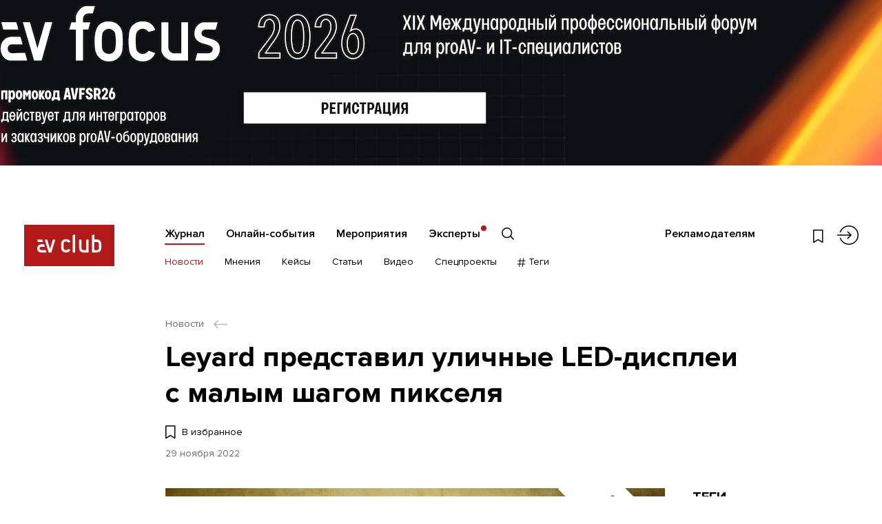

--- FILE ---
content_type: image/svg+xml
request_url: https://www.avclub.pro/catalog/view/theme/avclub/img/modal-login.svg
body_size: 58280
content:
<svg width="375" height="234" fill="none" xmlns="http://www.w3.org/2000/svg"><path d="M17.265 51.857s-6.571 2.476.627 16.392c7.198 13.916 12.183 20.798 12.183 20.798s1.276 3.233-1.462 3.744c-2.738.511-8.773-.426-9.982 2.914-1.253 3.463 1.282 6.736 6.414 9.543 5.131 2.806 16.14 9.481 17.134 10.104.993.623 1.953 2.094.146 2.739-1.806.646-15.372 2.111-14.294 8.46 1.078 6.349 16.683 11.946 18.376 12.586 1.694.64 2.1 1.358 1.965 2.279-.136.92-4.742.988-8.581 1.56-3.84.573-8.192 1.898-7.26 5.519.931 3.62 10.162 11.187 32.608 13.298l10.45.298 5.645-8.769c10.958-19.563 9.925-31.436 7.452-34.243-2.472-2.806-6.035 0-8.683 2.807-2.647 2.807-5.312 6.563-6.153 6.175-.841-.387-1.203-1.151-.773-2.902.429-1.751 4.635-17.705 0-22.19-4.635-4.486-13.55 5.804-15.108 6.921-1.558 1.117-2.258-.561-2.19-1.684.067-1.123.796-13.938 1.349-19.754.553-5.816-.711-9.74-4.29-10.666-3.45-.898-6.092 4.575-8.068 6.529-1.976 1.953-3.952-.927-3.952-.927s-2.885-7.976-10.337-21.763c-7.452-13.787-13.357-9.672-13.357-9.672" fill="#F5F5F5"/><path d="M76.153 164.55c-5.431-10.15-14.786-28.338-22.893-43.915a7817.62 7817.62 0 0 0-20.865-39.84c-2.688-5.052-4.873-9.183-6.386-12.04a553.492 553.492 0 0 0-1.733-3.273c-.192-.37-.338-.652-.44-.86a3.124 3.124 0 0 1-.141-.291s.062.09.17.28l.468.837 1.79 3.25c1.546 2.807 3.76 6.916 6.475 11.99 5.436 10.144 12.82 24.218 20.933 39.79S70.96 154.26 76.34 164.432" fill="#E0E0E0"/><path d="M27.037 97.35c.25.044.496.112.734.202.463.146 1.13.376 1.942.668 1.632.595 3.867 1.465 6.317 2.47l6.25 2.599 1.897.774c.24.079.47.182.689.309a3.107 3.107 0 0 1-.729-.191 49.481 49.481 0 0 1-1.942-.679c-1.626-.606-3.85-1.51-6.3-2.515l-6.278-2.554-1.902-.763a3.31 3.31 0 0 1-.678-.32ZM45.571 103.71c-.079-.034 1.524-4.693 3.585-10.414 2.06-5.72 3.805-10.329 3.89-10.3.084.028-1.519 4.692-3.585 10.413-2.066 5.72-3.794 10.329-3.89 10.301ZM56.958 128.185a3.4 3.4 0 0 1 .423-.646l1.237-1.684c1.033-1.426 2.461-3.402 3.952-5.641 1.49-2.24 2.783-4.306 3.703-5.81l1.09-1.786c.123-.225.267-.439.429-.639a2.884 2.884 0 0 1-.322.701 56.525 56.525 0 0 1-1 1.836 94.628 94.628 0 0 1-3.63 5.877 102.158 102.158 0 0 1-4.042 5.614c-.564.69-.993 1.252-1.315 1.628-.155.201-.33.386-.525.55ZM38.892 126.108c.237-.031.476-.031.712 0l1.936.146c1.632.14 3.884.353 6.368.606 2.484.253 4.737.5 6.363.696l1.925.247c.238.018.473.063.7.135a3.133 3.133 0 0 1-.711 0l-1.937-.146c-1.631-.14-3.884-.354-6.374-.606-2.49-.253-4.73-.5-6.356-.696l-1.925-.247a2.98 2.98 0 0 1-.7-.135ZM46.17 148.978a5.11 5.11 0 0 1 .908 0l2.484.179c2.09.163 4.98.416 8.17.707 3.189.292 6.074.562 8.163.803l2.472.281c.305.021.608.07.904.146-.305.029-.61.029-.915 0l-2.484-.18c-2.089-.163-4.98-.415-8.169-.713-3.19-.297-6.075-.561-8.163-.802l-2.473-.276a5.046 5.046 0 0 1-.898-.145ZM68.729 150.914c.148-.291.32-.568.514-.831l1.484-2.195a304.61 304.61 0 0 0 4.793-7.297c1.818-2.869 3.388-5.547 4.517-7.478.564-.926.993-1.684 1.343-2.29.15-.287.324-.561.52-.82a4.797 4.797 0 0 1-.412.882 74.929 74.929 0 0 1-1.248 2.341 154.572 154.572 0 0 1-4.46 7.539 180.039 180.039 0 0 1-4.872 7.297 118.29 118.29 0 0 1-1.57 2.139 5.59 5.59 0 0 1-.61.713Z" fill="#E0E0E0"/><path d="M269.629 183.535c-15.062-9.785-19.002-28.691-18.951-45.796 0-2.851-.401-5.849.88-8.392 1.282-2.543 4.421-4.356 7.023-3.233 2.162.931 3.167 3.368 4.426 5.366a16.708 16.708 0 0 0 6.927 6.175c1.852.887 4.133 1.392 5.905.348 2.428-1.431 2.614-4.839 2.507-7.679l-.564-15.853c-.108-2.84-.209-5.731.598-8.454.807-2.723 2.682-5.282 5.374-6.119 2.693-.836 6.092.612 6.775 3.368.277 1.123.079 2.358.192 3.531.113 1.174.711 2.459 1.846 2.757 1.135.297 2.258-.562 3.088-1.404 2.857-2.953 4.737-6.702 6.492-10.43 1.756-3.727 3.45-7.539 6.019-10.744 2.568-3.206 6.21-5.799 10.274-6.175 4.065-.376 8.508 2.015 9.665 5.967 1.158 3.952-1.061 8.1-3.511 11.418a63.607 63.607 0 0 1-12.866 12.973c-.881.662-1.829 1.381-2.14 2.442-.564 1.909 1.299 3.733 3.196 4.294 2.145.64 4.448.348 6.678.562 2.23.213 4.675 1.122 5.584 3.16 1.259 2.863-1.084 5.973-3.422 8.039a54.58 54.58 0 0 1-15.858 9.767c-2.072.825-4.262 1.566-5.905 3.082-1.643 1.516-2.591 4.104-1.502 6.068 1.09 1.965 3.726 2.526 5.911 2.055 2.185-.472 4.116-1.723 6.21-2.571 3.873-1.594 8.943-1.482 11.562 1.807 1.722 2.167 1.959 5.244 1.208 7.91-.751 2.666-2.371 4.99-4.104 7.14-6.052 7.528-13.91 13.675-22.909 17.094-8.999 3.418-17.394 4.524-26.534 1.521" fill="#F5F5F5"/><path d="M273.745 172.683c2.258-8.701 5.532-18.031 9.292-27.675.949-2.41 1.89-4.788 2.823-7.134.932-2.336 1.852-4.654 2.891-6.872a126.547 126.547 0 0 1 6.712-12.349c2.326-3.834 4.675-7.388 6.893-10.666 2.219-3.278 4.364-6.343 6.43-9.032a101.063 101.063 0 0 1 10.682-11.951 101.335 101.335 0 0 1 3.212-2.942l.858-.741c.095-.087.197-.166.305-.236a2.4 2.4 0 0 1-.265.28l-.825.776c-.728.679-1.801 1.684-3.144 3.014a106.306 106.306 0 0 0-10.529 12.03c-2.038 2.694-4.155 5.737-6.362 9.049a300.776 300.776 0 0 0-6.843 10.699 129.127 129.127 0 0 0-6.661 12.35c-1.028 2.201-1.937 4.491-2.868 6.843-.932 2.352-1.858 4.721-2.823 7.129-3.754 9.639-7.034 18.94-9.31 27.608" fill="#E0E0E0"/><path d="M288.863 130.98a6.231 6.231 0 0 1-.316-1.201 73.735 73.735 0 0 1-.632-3.323c-.491-2.807-1.039-6.736-1.62-11.025-.582-4.289-1.186-8.196-1.722-10.991-.26-1.404-.486-2.532-.649-3.312a5.087 5.087 0 0 1-.198-1.224c.172.378.305.773.395 1.179.226.763.508 1.886.813 3.278.632 2.807 1.293 6.686 1.88 10.997s1.078 8.1 1.468 11.042c.188 1.332.344 2.455.468 3.368.085.398.123.805.113 1.212ZM325.328 123.009c-.478.117-.965.19-1.457.219-.937.112-2.297.269-3.951.511-3.348.466-7.949 1.269-12.985 2.374a185.889 185.889 0 0 0-12.793 3.284c-1.626.472-2.93.887-3.833 1.168a7.795 7.795 0 0 1-1.423.393 8.354 8.354 0 0 1 1.355-.59 69.288 69.288 0 0 1 3.788-1.33c3.224-1.055 7.74-2.318 12.793-3.441 4.312-.968 8.67-1.718 13.058-2.245a65.297 65.297 0 0 1 3.997-.349 7.814 7.814 0 0 1 1.451.006ZM274.157 171.998c-.11-.131-.2-.279-.265-.437l-.666-1.297a179.282 179.282 0 0 1-2.315-4.856c-1.903-4.12-4.347-9.897-6.955-16.279-2.609-6.383-5.002-12.21-6.814-16.364l-2.157-4.917-.565-1.342a2.052 2.052 0 0 1-.169-.483c.11.132.2.28.265.438.181.348.401.781.672 1.297.565 1.123 1.361 2.807 2.309 4.85 1.903 4.126 4.347 9.902 6.961 16.319 2.614 6.416 4.996 12.204 6.809 16.358l2.139 4.878.565 1.341c.087.155.149.321.186.494ZM322.404 154.872a2.019 2.019 0 0 1-.474.213l-1.4.517-5.166 1.841c-4.364 1.56-10.365 3.778-16.993 6.242-6.628 2.464-12.652 4.631-17.049 6.096-2.196.736-3.952 1.314-5.222 1.684l-1.434.422a2.015 2.015 0 0 1-.509.112c.15-.092.312-.164.48-.214l1.4-.516 5.166-1.841c4.358-1.555 10.36-3.778 16.987-6.237 6.628-2.459 12.658-4.631 17.05-6.096 2.196-.736 3.952-1.314 5.222-1.684l1.434-.421c.163-.062.334-.101.508-.118Z" fill="#E0E0E0"/><path d="M59.555 28.449c.452-3.29-4.212-5.996-7.723-6.276-1.694-.135-3.387.123-4.99-.427-3.433-1.19-4.805-5.614-8.153-7.006-2.506-1.05-5.391-.112-7.819 1.123-2.427 1.235-4.827 2.734-7.537 2.891-2.36.151-4.922-.719-6.989.427-1.535.858-2.343 2.616-3.76 3.66-1.417 1.044-3.195 1.229-4.917 1.324-1.722.096-3.5.107-5.08.826-1.581.718-2.863 2.357-2.536 4.041l59.504-.583Z" fill="#EBEBEB"/><path d="M292.844 58.577c.474-3.402-4.359-6.175-7.989-6.49-1.727-.14-3.528.124-5.165-.443-3.551-1.235-4.968-5.793-8.435-7.247-2.591-1.089-5.577-.123-8.09 1.123-2.512 1.246-4.99 2.84-7.802 3.02-2.439.157-5.081-.747-7.226.443-1.592.882-2.422 2.706-3.89 3.778-1.467 1.072-3.308 1.28-5.081 1.375-1.772.096-3.624.113-5.25.854-1.626.74-2.958 2.442-2.625 4.182l61.553-.595ZM365.287 73.514c.288-2.093-2.682-3.817-4.917-3.996-1.067-.085-2.174.078-3.185-.275-2.184-.758-3.059-3.565-5.193-4.463-1.592-.668-3.433-.073-4.98.701-1.547.775-3.071 1.752-4.804 1.859-1.502.095-3.133-.46-4.449.275-.976.56-1.49 1.684-2.393 2.324a5.752 5.752 0 0 1-3.134.864 8.762 8.762 0 0 0-3.229.522c-.999.455-1.829 1.505-1.62 2.577l37.904-.388Z" fill="#F5F5F5"/><path d="M349.269 30.387c.531-3.811-4.883-6.95-8.948-7.297-1.936-.157-3.952.14-5.792-.5-3.952-1.375-5.567-6.49-9.451-8.117-2.901-1.196-6.238-.107-9.061 1.297-2.822 1.403-5.594 3.183-8.739 3.368-2.738.174-5.708-.831-8.101.494-1.784.993-2.716 3.037-4.358 4.238-1.643 1.201-3.71 1.431-5.702 1.538-1.993.107-4.065.13-5.877.954-1.813.826-3.32 2.74-2.947 4.693l68.976-.668Z" fill="#EBEBEB"/><path d="M131.868 39.636c1.553-.662 3.213.747 4.059 2.2.847 1.455 1.53 3.212 3.077 3.885 1.203.523 2.586.225 3.901.276 4.037.157 7.164 3.62 8.977 7.213 1.129 2.245 1.953 4.822 1.202 7.208-.66 2.1-2.439 3.66-4.291 4.861a21.363 21.363 0 0 1-12.606 3.559 16.35 16.35 0 0 1-6.403-1.625 16.273 16.273 0 0 1-5.227-4.022c-2.173-2.65-3.33-6.001-3.833-9.38-.502-3.38-.389-6.815-.277-10.228" fill="#263238"/><path d="M149.335 57.33c-.028 0 0-.364-.068-.999a7.644 7.644 0 0 0-.75-2.593 8.397 8.397 0 0 0-2.546-3.054 10.672 10.672 0 0 0-4.517-1.892c-1.722-.308-3.438-.151-4.979-.477a7.92 7.92 0 0 1-3.642-1.875 12.43 12.43 0 0 1-2.258-2.677 1.424 1.424 0 0 1-.124-.23c.225.25.436.512.632.785a14.247 14.247 0 0 0 1.886 1.965 7.757 7.757 0 0 0 3.562 1.768c1.485.303 3.196.14 4.974.455 1.675.278 3.259.952 4.618 1.965a8.428 8.428 0 0 1 2.574 3.177 7.4 7.4 0 0 1 .678 2.672 5.17 5.17 0 0 1 0 .747c0 .09-.014.178-.04.264Z" fill="#455A64"/><path d="m165.047 49.993-5.945 22.129-12.07-12.911a31.556 31.556 0 0 0-18.743-5.053l-18.777-.87-10.365 3.71A38.428 38.428 0 0 0 92 60.452l-20.2 13.86c-4.273 3.07-7.785 5.417-8.609 10.104-1.084 6.175 2.06 13.097 8.604 14.242l28.572.343.88 17.963 44.91-4.154-1.202-27.108c9.168 7.023 13.476 9.756 20.374 8.42 2.298-.443 5.584-2.846 6.651-6.405 3.811-12.686 4.46-32.643 4.46-32.643l-11.393-5.08ZM94.614 81.75l2.608-.735.164.937-2.772-.202Z" fill="#E06363"/><path d="M71.371 98.669h3.675l10.038-.028h33.235l-.147.14c0-.326.034-.674.051-1.022.209-4.463.412-8.78.598-12.793l.13.152c-10.111-.938-18.777-2.386-24.958-3.166-3.094-.405-5.567-.674-7.26-.87l-1.943-.214-.502-.062-.17-.028h.176l.502.04 1.948.168c1.693.163 4.172.41 7.271.791 6.21.73 14.859 2.14 24.959 3.06h.135v.135c-.186 4.008-.384 8.33-.564 12.793 0 .348-.034.696-.051 1.016v.14h-.141l-33.235-.112-10.094-.073-2.727-.034h-.706a1.375 1.375 0 0 1-.22-.033ZM71.947 79.476a1.7 1.7 0 0 1 .457-.225c.43-.174.871-.319 1.321-.432a13.205 13.205 0 0 1 8.982.898c.42.199.823.428 1.209.685.149.084.286.188.406.309-.034.045-.638-.348-1.694-.808a14.55 14.55 0 0 0-8.852-.882c-1.135.242-1.812.505-1.829.455Z" fill="#263238"/><path d="M78.163 74.317c.436.165.85.384 1.23.651a22.877 22.877 0 0 1 2.704 1.976c.983.848 1.886 1.684 2.259 2.487.157.314.236.66.231 1.01a.738.738 0 0 1-.085.371 2.89 2.89 0 0 0-.327-1.285c-.618-.904-1.38-1.7-2.258-2.358a36.077 36.077 0 0 0-2.63-2.027 8.15 8.15 0 0 1-1.124-.825ZM97.606 82.058a11.307 11.307 0 0 1-.509-1.757c-.282-1.09-.654-2.6-1.129-4.25-.474-1.65-.937-3.132-1.326-4.187-.39-1.056-.65-1.684-.61-1.718.106.129.192.272.254.427.147.28.333.696.564 1.218a37.678 37.678 0 0 1 1.412 4.182 76.686 76.686 0 0 1 1.027 4.283c.155.591.26 1.194.317 1.802ZM145.536 98.276c-.079 0-.401-6.736-.722-15.061-.322-8.325-.514-15.078-.429-15.078.084 0 .406 6.736.722 15.067.316 8.33.514 15.072.429 15.072Z" fill="#263238"/><path opacity=".3" d="M144.627 71.23c.468 2.896 1.693 5.613 2.704 8.37 1.011 2.756 1.694 5.759 1.095 8.627l-3.387-2.7" fill="#000"/><path d="M162.049 84.012a1.834 1.834 0 0 1-.26-.421c-.152-.28-.344-.696-.564-1.218a26.694 26.694 0 0 1-2.083-8.59 16.145 16.145 0 0 1-.046-1.34 1.908 1.908 0 0 1 .046-.517c.108.601.182 1.209.22 1.819a34.662 34.662 0 0 0 2.038 8.549c.406 1.055.689 1.695.649 1.718Z" fill="#263238"/><path opacity=".3" d="m94.828 71.982.728 9.503 1.666-.471-2.394-9.032Z" fill="#000"/><path d="M143.6 71.926a.488.488 0 0 1-.147-.062l-.424-.202a12.449 12.449 0 0 0-1.665-.651 12.87 12.87 0 0 0-6.487-.326 13.694 13.694 0 0 0-4.177 1.684c-1.406.82-2.823 1.864-4.359 2.88a16.774 16.774 0 0 1-5.25 2.459 15.43 15.43 0 0 1-6.21.252 17.404 17.404 0 0 1-3.066-.83 15.776 15.776 0 0 1-2.749-1.398 14.829 14.829 0 0 1-2.315-1.87 21.16 21.16 0 0 1-1.857-2.144c-1.129-1.47-2.072-2.936-3.043-4.25a18.851 18.851 0 0 0-3.02-3.368 12.01 12.01 0 0 0-3.167-1.936 8.241 8.241 0 0 0-2.738-.612 7.378 7.378 0 0 0-2.371.337l.146-.062.44-.152c.198-.061.452-.106.746-.168a7.14 7.14 0 0 1 1.044-.067 7.941 7.941 0 0 1 2.79.56c1.177.47 2.273 1.122 3.245 1.932a18.37 18.37 0 0 1 3.077 3.368c.988 1.308 1.942 2.773 3.066 4.221a21.405 21.405 0 0 0 1.84 2.117c.69.68 1.447 1.292 2.258 1.824.853.542 1.757 1 2.699 1.37.976.365 1.986.636 3.015.808 2.029.336 4.106.254 6.102-.241a16.582 16.582 0 0 0 5.177-2.408c1.541-1 2.953-2.038 4.387-2.863a13.798 13.798 0 0 1 4.256-1.684 12.721 12.721 0 0 1 6.566.42c.569.191 1.122.426 1.654.702l.407.23.13.13ZM154.625 67.34c.054.225.075.458.062.69a9.658 9.658 0 0 1-.158 1.897 9.945 9.945 0 0 1-.897 2.678 17.246 17.246 0 0 1-1.863 2.908 13.826 13.826 0 0 1-4.901 3.895c-.573.273-1.168.5-1.778.68-.221.078-.45.128-.683.151 0-.056.948-.297 2.371-1.016a14.528 14.528 0 0 0 4.759-3.89 17.894 17.894 0 0 0 1.852-2.852c.426-.82.742-1.691.937-2.593.148-.843.248-1.694.299-2.549ZM161.456 94.133s-.079-.028-.214-.118a5.263 5.263 0 0 1-.565-.398 9.235 9.235 0 0 1-1.812-1.859 13.835 13.835 0 0 1-2.546-8.044c.059-2.849.552-5.673 1.462-8.375a60.83 60.83 0 0 1 .813-2.448c.095-.301.212-.596.35-.881a6.56 6.56 0 0 1-.237.915c-.187.634-.435 1.465-.729 2.47a30.13 30.13 0 0 0-1.366 8.32 14.119 14.119 0 0 0 2.405 7.942 12.696 12.696 0 0 0 2.439 2.476ZM174.768 68.99c-.176.12-.365.22-.564.297-.362.169-.887.399-1.553.646a14.254 14.254 0 0 1-5.47.92 9.234 9.234 0 0 1-5.205-1.852 6.364 6.364 0 0 1-1.186-1.196 2.004 2.004 0 0 1-.327-.522c.495.571 1.045 1.092 1.642 1.555a9.517 9.517 0 0 0 5.081 1.724 15.38 15.38 0 0 0 5.392-.825c1.366-.438 2.168-.792 2.19-.747ZM90.769 81.384c-.05 0-.277-.875-.802-2.245a25.348 25.348 0 0 0-6.373-9.504c-1.079-1.01-1.813-1.566-1.784-1.605.202.091.392.208.564.348.48.349.94.724 1.378 1.123a22.688 22.688 0 0 1 6.424 9.582c.195.552.361 1.114.497 1.684.056.201.088.409.096.617ZM97.363 82.35a1.122 1.122 0 0 1-.147.298 6.474 6.474 0 0 1-.536.797 8.794 8.794 0 0 1-2.744 2.245 16.315 16.315 0 0 1-4.99 1.623c-1.948.33-4.121.465-6.351.825a18.84 18.84 0 0 0-3.196.78c-.962.34-1.88.79-2.738 1.342a13.944 13.944 0 0 0-3.726 3.542 14.215 14.215 0 0 0-1.648 3.07c-.305.77-.401 1.219-.435 1.207.006-.11.027-.22.062-.325.067-.313.155-.62.265-.92a13.168 13.168 0 0 1 1.587-3.15 13.725 13.725 0 0 1 3.748-3.649c.871-.57 1.808-1.036 2.79-1.386 1.054-.361 2.138-.63 3.24-.803 2.258-.36 4.426-.483 6.357-.797a16.704 16.704 0 0 0 4.94-1.539 9.127 9.127 0 0 0 2.749-2.116c.53-.65.745-1.06.773-1.044ZM109.416 83.894c.09.178.156.366.197.561.148.512.26 1.033.333 1.56a14.78 14.78 0 0 1-1.106 8.017 14.166 14.166 0 0 1-1.129 2.088c-.29.449-.61.876-.96 1.28-.254.28-.395.432-.412.415-.017-.016.502-.662 1.197-1.802.399-.67.752-1.369 1.056-2.088.361-.88.65-1.79.863-2.717.2-.933.321-1.881.362-2.835.031-.777.004-1.556-.079-2.33-.147-1.335-.379-2.138-.322-2.15ZM144.599 92.404a15.885 15.885 0 0 0-3.794-1.078 16.372 16.372 0 0 0-3.952.158c.353-.183.735-.3 1.129-.349a9.354 9.354 0 0 1 5.601.663c.372.14.716.345 1.016.606Z" fill="#FAFAFA"/><path d="M170.929 36.066 165.25 50.09l10.687 4.76 2.743-11.923-7.751-6.86Z" fill="#FFBE9D"/><path d="m183.191 49.91-9.597-11.845c-1.936-2.661-5.019-6.944-5.16-7.298-.197-.561-.271-4.39-.181-5.36a30.362 30.362 0 0 0-.242-3.728l-7.904 2.98-1.688-6.062-1.084.337s-2.862 4.923-1.976 7.724c.886 2.801 4.629 4.07 5.555 4.637.926.567 4.443 2.071 8.412 8.027l.638.92 1.609 2.314 7.339 10.497a2.672 2.672 0 0 0 2.835 1.1 2.678 2.678 0 0 0 1.686-1.244 2.65 2.65 0 0 0 .261-2.072 2.657 2.657 0 0 0-.497-.945l-.006.017Z" fill="#455A64"/><path d="m164.341 23.037-2.066-5.793.745-.241s3.647 2.245 4.432 4.861l-3.111 1.173Z" fill="#455A64"/><path d="m162.134 30.688.09-.039.249-.112.931-.416 3.387-1.526-.084-.051c-.02.342-.02.685 0 1.027.006.387.091.769.248 1.123.39.662.864 1.314 1.349 2.01a287.25 287.25 0 0 0 3.207 4.417c.165.185.278.41.328.652a1.101 1.101 0 0 1-.332.957 1.095 1.095 0 0 1-.978.278 1.081 1.081 0 0 1-.565-.332c-.141-.174-.282-.381-.423-.561l-.83-1.123-2.862-3.84a3.384 3.384 0 0 0-.706-.684c-.248-.185-.491-.343-.717-.494a22.758 22.758 0 0 0-1.197-.713c-.333-.185-.598-.326-.773-.421l-.209-.101h-.074l.068.04.198.117.756.444c.333.196.729.437 1.18.735.226.151.469.314.706.5.261.187.492.415.683.673l2.823 3.857.824 1.122c.141.191.271.376.429.562a1.261 1.261 0 0 0 1.783.063 1.243 1.243 0 0 0 .379-1.09 1.576 1.576 0 0 0-.355-.72c-1.13-1.549-2.259-3.036-3.218-4.411-.48-.69-.966-1.348-1.344-1.988a2.803 2.803 0 0 1-.243-1.038 7.83 7.83 0 0 1 0-1.016v-.096l-.084.04-3.388 1.605-.903.438-.231.112h-.102Z" fill="#263238"/><path opacity=".3" d="m161.4 27.865 3.551-1.308-.023-1.976-3.585 1.358.057 1.926Z" fill="#000"/><path d="M164.172 24.463a3.623 3.623 0 0 0-.142 1.46c-.042.49.016.985.17 1.453.15-.47.198-.968.141-1.46a3.639 3.639 0 0 0-.169-1.453ZM163.094 24.856a3.569 3.569 0 0 0-.136 1.46c-.046.49.012.986.17 1.453.146-.472.192-.968.135-1.46a3.533 3.533 0 0 0-.169-1.453ZM162.066 25.108a3.587 3.587 0 0 0-.141 1.46c-.043.491.015.985.169 1.454a3.64 3.64 0 0 0 .142-1.46 3.657 3.657 0 0 0-.17-1.454Z" fill="#263238"/><path d="m165.617 49.185.384-2.745.26-7.297-.283-5.103s1.694.129 2.637 2.33c.942 2.2.959 5.563.959 5.563s7.17 2.806 4.641 9.542M175.321 38.054a2.755 2.755 0 0 0-.327-1.645 2.376 2.376 0 0 0-1.598-.988 4.591 4.591 0 0 0-1.75 0l1.349 1.87a27.121 27.121 0 0 0-.598 3.418c-.073.59-.068 1.325.446 1.628a1.135 1.135 0 0 0 1.321-.298c.302-.387.511-.839.61-1.319.282-.866.466-1.76.547-2.666Z" fill="#FFBE9D"/><path d="M177.348 40.215a2.842 2.842 0 0 0-.327-1.645 2.39 2.39 0 0 0-1.604-.988 4.536 4.536 0 0 0-1.744 0l1.344 1.87a27.892 27.892 0 0 0-.599 3.418c-.068.561-.068 1.325.452 1.628a1.134 1.134 0 0 0 1.321-.298c.301-.387.507-.839.604-1.319.284-.865.47-1.76.553-2.666Z" fill="#FFBE9D"/><path d="M179.465 42.348a2.796 2.796 0 0 0-.327-1.65 2.374 2.374 0 0 0-1.598-.988 4.828 4.828 0 0 0-1.75 0l1.349 1.869a26.761 26.761 0 0 0-.598 3.419c-.074.595-.068 1.324.446 1.633a1.133 1.133 0 0 0 1.321-.303c.299-.398.502-.859.593-1.347a12.16 12.16 0 0 0 .564-2.633Z" fill="#FFBE9D"/><path d="M175.175 36.734c.238.81.275 1.665.107 2.493a5.265 5.265 0 0 1-.796 2.363c-.085-.034.322-1.067.508-2.408.186-1.342.096-2.437.181-2.448ZM177.342 39.665a5.204 5.204 0 0 1-.897 4.204c-.079-.045.378-.91.615-2.066.237-1.156.192-2.133.282-2.138ZM168.739 36.734c.142.482.245.973.31 1.47.164.927.384 2.246.633 3.801l-.091-.112a7.72 7.72 0 0 1 2.836 1.732 7.666 7.666 0 0 1 1.839 2.759c.344.857.535 1.767.564 2.689a7.598 7.598 0 0 1-.175 1.841 2.282 2.282 0 0 1-.192.651c.121-.821.174-1.651.159-2.481a8.035 8.035 0 0 0-.61-2.6 7.635 7.635 0 0 0-1.841-2.682 7.546 7.546 0 0 0-2.676-1.64h-.079v-.078c-.225-1.555-.406-2.88-.525-3.817a10.79 10.79 0 0 1-.152-1.533Z" fill="#EB996E"/><path d="m167.994 21.662-.124.05-.362.135-1.332.494-4.381 1.684-4.375 1.684-1.332.494-.367.13c-.079.033-.125.044-.125.039l.119-.056.356-.152 1.315-.561c1.129-.444 2.659-1.05 4.364-1.684 1.705-.635 3.263-1.23 4.398-1.628a52.472 52.472 0 0 1 1.343-.455l.367-.118a.452.452 0 0 1 .136-.056Z" fill="#263238"/><path d="M118.963 86.981s7.034-1.914 8.236-1.96c.921-.027 6.256.871 8.711 1.292a1.772 1.772 0 0 1 1.508 1.97 1.625 1.625 0 0 1-.045.169 1.618 1.618 0 0 1-1.355 1.033 1.867 1.867 0 0 1 1.027 1.942c-.192 1.38-1.914 1.42-1.914 1.42s.085.09.203.247a1.673 1.673 0 0 1-.413 2.345 1.7 1.7 0 0 1-.823.3l-.785.055a1.651 1.651 0 0 1 .802 1.527c-.305 1.813-4.471 1.538-4.471 1.538l-11.19-.213.509-11.665Z" fill="#FFBE9D"/><path d="M135.295 84.023c-.136.561-.474 1.847-1.586 2.245l-5.646-1.077s4.443-.809 5.149-1.438a4.98 4.98 0 0 1 .931-.662.817.817 0 0 1 1.141.473.805.805 0 0 1 .011.459Z" fill="#FFBE9D"/><path d="M130.75 85.56c0 .096 1.13.382 2.558.562 1.428.18 2.591.314 2.608.207.017-.106-1.129-.381-2.557-.56-1.429-.18-2.592-.31-2.609-.208ZM131.541 88.895c0 .096.949.421 2.196.561 1.248.14 2.258.05 2.258-.05 0-.101-.999-.174-2.224-.314s-2.207-.298-2.23-.197ZM128.718 88.059c-.09.039-.028.364.26.617.288.252.615.275.643.18.029-.096-.175-.259-.395-.455-.22-.197-.412-.387-.508-.342ZM130.35 92.37c0 .101 1.078.314 2.422.471 1.343.157 2.455.208 2.472.107.017-.101-1.072-.309-2.427-.471-1.355-.163-2.439-.208-2.467-.107ZM127.363 90.377c-.045 0-.146.079-.208.298a1.16 1.16 0 0 0 .118.859c.147.267.392.468.683.56.215.057.356.001.361-.027.006-.028-.462-.236-.722-.702-.26-.466-.136-.954-.232-.988ZM128.978 95.733c0 .1.993.213 2.218.247 1.225.033 2.225 0 2.225-.118s-.988-.213-2.213-.247-2.225.017-2.23.118ZM126.093 93.482c-.045 0-.136.095-.164.314-.021.284.044.567.186.814.339.561.779.814.841.752.063-.061-.237-.46-.519-.932-.282-.471-.254-.92-.344-.948Z" fill="#EB996E"/><path d="M96.968 31.671c-.226-1.802-2.213-3.065-4.014-2.807a4.888 4.888 0 0 0-2.384 1.234 4.845 4.845 0 0 0-1.365 2.303 7.785 7.785 0 0 0 .565 5.288c.564 1.302 1.558 2.588 2.964 2.874a3.865 3.865 0 0 0 3.494-1.387 11.207 11.207 0 0 0 1.863-3.435l-1.123-4.07Z" fill="#263238"/><path d="M99.26 31.278a1.435 1.435 0 0 0-1.807.399 3.041 3.041 0 0 0-.564 1.891 7.615 7.615 0 0 0 .632 3.262 1.166 1.166 0 0 0 .644.735.845.845 0 0 0 .858-.314 2.06 2.06 0 0 0 .378-.882c.452-1.875.356-3.84-.276-5.664M131.247 22.61c3.173-1.543 4.996-3.143 4.731-4.45-.265-1.309-6.65-3.335-8.146-3.886-3.529-1.302-6.865 1.797-12.421 2.908-10.822 2.162-19.155 6.102-18.63 8.802.26 1.303 2.54 2.077 6.041 2.29" fill="#E06363"/><path opacity=".4" d="M129.356 22.891c2.823-1.37 4.516-2.806 4.195-3.93-.859-3.176-8.649-2.806-18.247-.864-9.597 1.943-16.976 5.39-16.49 7.797.231 1.157 2.258 1.842 5.352 2.033" fill="#000"/><path d="M104.183 26.916a13.417 13.417 0 0 1 2.333-10.219 13.518 13.518 0 0 1 3.94-3.637 13.595 13.595 0 0 1 5.052-1.828c7.164-1.061 13.842 3.93 15.305 10.974 1.281 6.175 2.433 12.435 2.529 14.72.282 6.893-3.63 9.79-5.228 10.665a9.018 9.018 0 0 1-1.801.561.046.046 0 0 0-.017.008.04.04 0 0 0-.012.013.051.051 0 0 0-.006.017.055.055 0 0 0 .001.018l1.965 7.826c.977 5.147-1.694 9.919-6.848 10.952-5.154 1.033-9.473-2.728-10.552-7.86l-6.661-32.21Z" fill="#FFBE9D"/><path d="M128.695 26.5a1.128 1.128 0 0 1-.824 1.297 1.064 1.064 0 0 1-1.127-.373 1.05 1.05 0 0 1-.183-.373 1.128 1.128 0 0 1 .824-1.297 1.064 1.064 0 0 1 1.127.373c.086.111.148.238.183.374ZM129.316 24.165c-.107.163-1.05-.275-2.213-.04-1.163.237-1.897.983-2.049.871-.152-.112 0-.331.327-.674a3 3 0 0 1 1.609-.87 2.93 2.93 0 0 1 1.796.202c.434.203.581.433.53.511ZM117.258 28.786a1.128 1.128 0 0 1-.824 1.297 1.07 1.07 0 0 1-.823-.095 1.057 1.057 0 0 1-.504-.652 1.128 1.128 0 0 1 .824-1.297 1.06 1.06 0 0 1 1.327.747ZM117.929 26.663c-.101.169-1.044-.27-2.207-.039-1.163.23-1.897.988-2.055.87-.073-.05 0-.331.327-.674.436-.445.997-.749 1.609-.87a2.925 2.925 0 0 1 1.796.208c.401.202.576.427.53.505ZM123.88 34.399a7.921 7.921 0 0 1 1.818-.713c.293-.09.564-.208.564-.416a1.539 1.539 0 0 0-.372-.836l-1.338-2.077c-1.863-2.958-3.28-5.417-3.162-5.49.119-.073 1.733 2.245 3.602 5.226l1.298 2.094c.258.318.396.715.39 1.123a.732.732 0 0 1-.401.527c-.155.08-.32.139-.491.174a7.58 7.58 0 0 1-1.908.388Z" fill="#263238"/><path d="M126.268 48.169s-4.421 1.263-10.727-.977c0 0 2.97 5.552 11.246 3.082l-.519-2.105ZM123.948 37.29a2.149 2.149 0 0 0-2.038-.399 1.937 1.937 0 0 0-1.175.966 1.219 1.219 0 0 0-.131.728c.034.25.145.485.318.67a1.424 1.424 0 0 0 1.597.078c.513-.3.959-.7 1.31-1.178a1.21 1.21 0 0 0 .265-.41.391.391 0 0 0-.09-.427" fill="#EB996E"/><path d="M120.617 35.886c.186-.05.44 1.207 1.694 1.881 1.253.674 2.58.27 2.625.444.034.072-.249.303-.813.432a3.227 3.227 0 0 1-2.179-.298 2.814 2.814 0 0 1-1.35-1.594c-.146-.517-.067-.853.023-.864ZM117.619 22.93c-.051.338-1.242.422-2.574.86-1.333.438-2.366 1.027-2.603.78-.107-.118.028-.455.412-.848a4.701 4.701 0 0 1 3.952-1.246c.559.101.83.298.813.455ZM128.289 21.269c-.152.303-1.011.19-1.976.37-.965.18-1.744.562-1.993.292-.107-.118-.034-.404.277-.724a2.917 2.917 0 0 1 3.19-.561c.395.224.564.477.502.623Z" fill="#263238"/><path d="M120.543 15.846a7.519 7.519 0 0 1-1.937 2.663 7.575 7.575 0 0 1-2.895 1.587c-1.406.398-3.077.471-3.952 1.622-.649.842-.649 1.987-.796 3.037-.231 1.6.175 3.441-1.05 4.49-.96.826-1.863.803-2.45 1.92-.587 1.118-.474 2.695-.232 4.003.243 1.308.565 3.368-.513 4.199-1.005-4.738-3.58-9.807-4.579-14.545a5.77 5.77 0 0 1-.181-2.144c.283-1.606 1.83-2.65 3.292-3.368 4.149-2.066 8.722-3.127 13.238-4.171" fill="#263238"/><path d="M133.025 17.428s-5.115-10.896-5.47-11.406c-.356-.511-4.646-4.867-12.782-4.738l-6.486 1.297s-8.615 4.788-9.846 7.348c-1.23 2.56.237 13.54.237 13.54l17.394-7.562 12.984.528 3.969.993Z" fill="#E06363"/><path d="m112.385.398 1.79-.36a1.874 1.874 0 0 1 1.908.758 5.69 5.69 0 0 1 .779 1.735c.537 1.981 3.772 15.645 3.772 15.645l-8.209 1.252-3.167-17.037-2.62 1.156-.05-.505a1.504 1.504 0 0 1 .175-.887 1.49 1.49 0 0 1 .993-.735l4.629-1.022Z" fill="#E06363"/><path d="m130.976 19.03-1.66-3.801-13.509-1.404-14.379 7.528.903 4.491s11.827-7.696 28.645-6.815Z" fill="#455A64"/><path d="m127.832 14.274.643.41 4.934 2.33s-8.914-1.123-17.647.707c-8.734 1.83-18.156 6.781-18.156 6.781l5.081-4.625a10.177 10.177 0 0 1 2.77-2.935 10.246 10.246 0 0 1 3.699-1.635l10.947-2.408a10.217 10.217 0 0 1 7.729 1.375Z" fill="#E06363"/><path d="M132.19 17.424s-.102-.079-.322-.186a5.134 5.134 0 0 0-.994-.376 16.11 16.11 0 0 0-3.861-.527 41.905 41.905 0 0 0-12.674 1.762c-2.405.663-4.714 1.246-6.775 1.97a52.35 52.35 0 0 0-5.301 2.246c-.734.365-1.383.735-1.936 1.083-.508.27-.945.655-1.276 1.123-.2.314-.276.69-.215 1.056.057.247.153.348.164.342a1.485 1.485 0 0 1 .214-1.297 3.619 3.619 0 0 1 1.259-.971 27.68 27.68 0 0 1 1.948-1.01 62.82 62.82 0 0 1 5.296-2.15c2.015-.708 4.341-1.263 6.774-1.926a45.478 45.478 0 0 1 12.539-1.886c1.281-.011 2.56.111 3.816.365.87.19 1.316.432 1.344.382ZM130.914 18.905c1.564 3.475 7.018 8.42 1.79 13.22 0 0-1.648-7.858-2.913-10.794a6.345 6.345 0 0 0-1.513-2.364M104.104 25.406a7.061 7.061 0 0 0-4.414 2.825 6.986 6.986 0 0 0-1.232 5.073c.175.927.565 1.842.446 2.807-.118.966-.61 1.724-.841 2.616-.457 1.763-.565 4.665.062 6.388 1.434 4.098 6.662 9.15 11.398 8.207" fill="#263238"/><path d="M107.609 49.926a3.13 3.13 0 0 0 2.761-.825 5.699 5.699 0 0 0 1.462-2.565 9.94 9.94 0 0 0 .189-4.74 9.968 9.968 0 0 0-2.029-4.293 14.607 14.607 0 0 0 1.843-6.91 14.6 14.6 0 0 0-1.663-6.955l-6.639 1.953 4.076 24.335Z" fill="#263238"/><path d="M97.041 35.707a2.913 2.913 0 0 1-1.05.937c-.994.614-2.17.87-3.33.724a5.018 5.018 0 0 1-3.055-1.504 2.068 2.068 0 0 1-.65-1.252c.214.408.482.786.797 1.123a5.27 5.27 0 0 0 2.941 1.358 5.355 5.355 0 0 0 3.19-.617c.745-.416 1.118-.809 1.157-.77Z" fill="#455A64"/><path d="M96.533 34.82a2.834 2.834 0 0 1-1.169.416 6.022 6.022 0 0 1-3-.174 5.994 5.994 0 0 1-2.538-1.6 2.85 2.85 0 0 1-.7-1.022c.04 0 .305.365.847.876a6.528 6.528 0 0 0 5.358 1.718c.739-.102 1.185-.259 1.202-.214ZM110.946 25.456c.018.222.005.445-.039.663a8.96 8.96 0 0 1-.424 1.768 9.93 9.93 0 0 1-3.52 4.795 10.025 10.025 0 0 1-5.642 1.941 8.866 8.866 0 0 1-1.824-.117 2.314 2.314 0 0 1-.65-.163c.819.077 1.641.102 2.462.073a10.246 10.246 0 0 0 5.478-1.966 10.155 10.155 0 0 0 3.504-4.625 20.7 20.7 0 0 0 .655-2.369ZM111.155 35.353s-.096.158-.328.388c-.339.326-.719.61-1.129.842a8.805 8.805 0 0 1-4.443 1.123 17.76 17.76 0 0 1-4.516-.697 25.36 25.36 0 0 1-1.327-.398 1.83 1.83 0 0 1-.474-.185c.625.087 1.243.214 1.852.381 1.467.364 2.97.567 4.482.607a9.348 9.348 0 0 0 4.341-1.005 14.691 14.691 0 0 0 1.542-1.056Z" fill="#455A64"/><path d="M133.314 16.295a1.81 1.81 0 0 1-.396-.112l-1.095-.393-4.025-1.437-1.039-.926a6.355 6.355 0 0 0-1.163-.91 3.792 3.792 0 0 0-1.485-.454 6.67 6.67 0 0 0-1.693.157c-2.304.382-4.827.915-7.458 1.521a230.053 230.053 0 0 0-6.916 1.684 4.745 4.745 0 0 0-1.473.562c-.417.248-.778.579-1.062.97-.525.815-.987 1.634-1.428 2.358l-3.912 2.875-1.078.774c-.121.095-.25.18-.384.253.106-.112.223-.214.35-.303l1.038-.82 3.794-2.936v.034c.441-.741.875-1.544 1.417-2.397.3-.428.684-.79 1.129-1.067.479-.27 1-.46 1.542-.561a221.928 221.928 0 0 1 6.921-1.684c2.631-.606 5.16-1.123 7.48-1.51a6.659 6.659 0 0 1 1.733-.14 3.97 3.97 0 0 1 1.581.494c.436.269.838.59 1.197.954l1.022.937h-.034l3.997 1.522 1.078.426c.124.035.244.078.362.13Z" fill="#263238"/><path d="M111.482 14.409a2.666 2.666 0 0 1-.158-.561 82.978 82.978 0 0 1-.333-1.539 414.202 414.202 0 0 1-.988-5.052c-.175-.993-.35-1.936-.508-2.806-.073-.427-.141-.837-.209-1.224a.518.518 0 0 0-.235-.364.524.524 0 0 0-.431-.063l-1.451.561a1.89 1.89 0 0 1-.564.18c.157-.113.328-.208.508-.28.338-.169.807-.4 1.434-.68a.747.747 0 0 1 .965.562c.079.387.158.797.243 1.223.164.865.339 1.808.53 2.807.367 1.987.684 3.79.898 5.097.107.651.192 1.185.243 1.55.049.192.068.39.056.589ZM119.324 12.675a7.69 7.69 0 0 1-.593-1.623c-.311-1.021-.666-2.447-1.044-4.025-.379-1.577-.7-3.014-.921-4.053a9.713 9.713 0 0 1-.293-1.684c.213.547.379 1.11.497 1.684a195.31 195.31 0 0 1 1.004 4.03c.379 1.578.695 2.92.96 4.043.163.534.293 1.078.39 1.628ZM133.172 35.235a9.13 9.13 0 0 0 3.354-.797 7.19 7.19 0 0 0 2.896-2.245 5.375 5.375 0 0 0 .711-4.311 5.645 5.645 0 0 0-2.551-3.582 35.857 35.857 0 0 0-3.456-1.499 5.88 5.88 0 0 1-2.083-1.504 3.205 3.205 0 0 1-.389-.562c-.068-.14-.102-.218-.091-.224.175.255.363.5.565.735a6.215 6.215 0 0 0 2.094 1.37c1.199.417 2.372.904 3.512 1.46a5.833 5.833 0 0 1 2.693 3.744 5.597 5.597 0 0 1-.774 4.536 7.238 7.238 0 0 1-3.031 2.295 7.942 7.942 0 0 1-2.496.63 4.896 4.896 0 0 1-.7 0 .654.654 0 0 1-.254-.046ZM90.916 33.001s-.051 0-.13-.095a2.475 2.475 0 0 1-.31-.337 3.492 3.492 0 0 1-.638-1.544c-.138-.84.02-1.703.446-2.442a3.677 3.677 0 0 1 2.549-1.638 3.707 3.707 0 0 1 2.921.819 3.704 3.704 0 0 1 1.157 2.195 3.545 3.545 0 0 1-.152 1.684c-.05.143-.116.28-.198.41-.05.09-.084.134-.09.129-.006-.006.079-.203.175-.562a3.757 3.757 0 0 0 .062-1.6 3.57 3.57 0 0 0-1.129-2.026 3.48 3.48 0 0 0-2.709-.738 3.485 3.485 0 0 0-2.372 1.496 3.593 3.593 0 0 0-.474 2.245c.067.534.248 1.047.53 1.505.226.325.379.477.362.5ZM108.485 52.39a.776.776 0 0 1-.238.084c-.158.051-.389.107-.694.18-.86.203-1.737.333-2.619.387a8.61 8.61 0 0 1-3.879-.595 7.469 7.469 0 0 1-3.489-3.267 9.685 9.685 0 0 1-1.18-4.63c.002-1.31.192-2.613.565-3.869.248-.84.558-1.662.926-2.458.13-.281.237-.5.316-.64a.973.973 0 0 1 .13-.214 7.706 7.706 0 0 1-.34.899 21.785 21.785 0 0 0-.829 2.47c-.347 1.239-.52 2.52-.514 3.805a9.5 9.5 0 0 0 1.169 4.491 7.238 7.238 0 0 0 3.336 3.16 8.68 8.68 0 0 0 3.8.646 18.453 18.453 0 0 0 2.602-.291c.309-.073.622-.126.938-.158Z" fill="#263238"/><path d="M96.437 38.53a.794.794 0 0 1-.068.264c-.089.253-.21.492-.36.713a4.251 4.251 0 0 1-2.366 1.684 4.223 4.223 0 0 1-2.033.09 5.042 5.042 0 0 1-2.123-.988 5.698 5.698 0 0 1-1.614-2.004 6.363 6.363 0 0 1-.599-2.694 7.708 7.708 0 0 1 1.762-4.935 4.916 4.916 0 0 1 1.682-1.39 4.946 4.946 0 0 1 2.123-.53c1-.005 1.965.373 2.693 1.056.27.238.477.539.604.876a5.206 5.206 0 0 0-.678-.792 3.908 3.908 0 0 0-2.62-.932 4.758 4.758 0 0 0-3.595 1.88 7.534 7.534 0 0 0-1.694 4.767c0 .887.193 1.764.565 2.57.358.746.878 1.401 1.524 1.92a4.94 4.94 0 0 0 1.998.96c.641.135 1.305.116 1.937-.056a4.28 4.28 0 0 0 2.326-1.538c.203-.292.383-.6.536-.92Z" fill="#263238"/><path d="M257.802 99.202H74.07c-4.543 0-8.226 3.662-8.226 8.179v115.274c0 4.517 3.683 8.179 8.226 8.179h183.732c4.543 0 8.226-3.662 8.226-8.179V107.381c0-4.517-3.683-8.18-8.226-8.18Z" fill="#455A64"/><path d="M58.02 222.335h216.882v1.527a9.963 9.963 0 0 1-2.943 7.066 10.08 10.08 0 0 1-7.106 2.926H68.068a10.081 10.081 0 0 1-7.105-2.926 9.965 9.965 0 0 1-2.944-7.066v-1.527Z" fill="#455A64"/><path d="M260.094 104.434H71.219v111.159h188.875V104.434ZM146.202 221.1l2.693 4.255h37.87l2.501-4.255h-43.064Z" fill="#263238"/><path d="M254.748 108.195H76.954c-1.02 0-1.846.822-1.846 1.836v103.368a1.84 1.84 0 0 0 1.846 1.835h177.794a1.841 1.841 0 0 0 1.846-1.835V110.031a1.841 1.841 0 0 0-1.846-1.836Z" fill="#EBEBEB"/><path d="M256.396 215.397H74.916l.192-99.197h181.288v99.197Z" fill="#FAFAFA"/><path d="M89.99 112.343a1.446 1.446 0 0 1-1.736 1.415 1.449 1.449 0 0 1-1.138-1.137 1.436 1.436 0 0 1 .621-1.48 1.456 1.456 0 0 1 1.362-.13 1.437 1.437 0 0 1 .89 1.332ZM81.233 112.343a1.446 1.446 0 0 1-1.736 1.415 1.449 1.449 0 0 1-1.138-1.137 1.436 1.436 0 0 1 .622-1.48 1.456 1.456 0 0 1 1.362-.13 1.436 1.436 0 0 1 .89 1.332ZM85.423 112.343a1.446 1.446 0 0 1-1.736 1.415 1.449 1.449 0 0 1-1.139-1.137 1.436 1.436 0 0 1 .622-1.48 1.456 1.456 0 0 1 1.83.184c.27.271.423.637.423 1.018ZM264.306 221.1c0 .073-44.43.129-99.225.129-54.795 0-99.237-.056-99.237-.129 0-.073 44.425-.129 99.237-.129s99.225.056 99.225.129Z" fill="#263238"/><path d="M189.017 196.036c0 .078-10.884.145-24.309.145s-24.31-.067-24.31-.145c0-.079 10.885-.146 24.31-.146 13.425 0 24.309.095 24.309.146Z" fill="#E0E0E0"/><path d="M133.461 170.612H79.303v40.474h54.158v-40.474Z" fill="#F5F5F5"/><path d="m79.326 211.114 18.89-25.177 11.731 15.729 7.943-8.42 15.593 17.818-54.157.05ZM114.903 182.838a4.21 4.21 0 0 1-.715 2.356 4.243 4.243 0 0 1-1.911 1.563 4.286 4.286 0 0 1-4.646-.912 4.227 4.227 0 0 1-.93-4.618 4.248 4.248 0 0 1 1.567-1.904 4.277 4.277 0 0 1 2.367-.717 4.272 4.272 0 0 1 3.018 1.235 4.24 4.24 0 0 1 1.25 2.997Z" fill="#E0E0E0"/><path d="M250.316 170.674h-54.157v40.474h54.157v-40.474Z" fill="#F5F5F5"/><path d="m196.176 211.176 18.896-25.177 11.731 15.729 7.938-8.42 15.592 17.817-54.157.051ZM231.759 182.9a4.23 4.23 0 0 1-.716 2.359 4.263 4.263 0 0 1-1.914 1.566 4.286 4.286 0 0 1-4.654-.917 4.235 4.235 0 0 1-1.169-2.173 4.22 4.22 0 0 1 .242-2.452 4.253 4.253 0 0 1 1.572-1.906 4.288 4.288 0 0 1 5.387.526 4.224 4.224 0 0 1 1.252 2.997ZM241.747 162.63a7.64 7.64 0 0 1 1.518-.101c.938 0 2.259-.045 3.664-.045h1.592l-.141.14c0-1.038.029-1.931.057-2.565a4.185 4.185 0 0 1 .084-1.005c.07.33.1.667.091 1.005 0 .634.039 1.527.051 2.565v.141h-1.734c-1.428 0-2.726 0-3.664-.045a7.718 7.718 0 0 1-1.518-.09ZM228.197 162.63a39.304 39.304 0 0 1 6.775 0 39.506 39.506 0 0 1-6.775 0ZM214.648 162.63a39.304 39.304 0 0 1 6.775 0 39.506 39.506 0 0 1-6.775 0ZM201.099 162.63a39.293 39.293 0 0 1 6.774 0 39.495 39.495 0 0 1-6.774 0ZM187.55 162.63a39.293 39.293 0 0 1 6.774 0c-2.254.194-4.52.194-6.774 0ZM174 162.63a39.304 39.304 0 0 1 6.775 0 39.506 39.506 0 0 1-6.775 0ZM160.452 162.63a39.293 39.293 0 0 1 6.774 0 39.495 39.495 0 0 1-6.774 0ZM146.902 162.63a39.304 39.304 0 0 1 6.775 0 39.506 39.506 0 0 1-6.775 0ZM133.353 162.629a20.076 20.076 0 0 1 3.387-.145 19.967 19.967 0 0 1 3.387.145 19.865 19.865 0 0 1-3.387.146 19.972 19.972 0 0 1-3.387-.146ZM119.804 162.629a20.071 20.071 0 0 1 3.387-.145 19.972 19.972 0 0 1 3.387.145 19.87 19.87 0 0 1-3.387.146 19.968 19.968 0 0 1-3.387-.146ZM106.255 162.629a20.071 20.071 0 0 1 3.387-.145 19.972 19.972 0 0 1 3.387.145 19.87 19.87 0 0 1-3.387.146 19.968 19.968 0 0 1-3.387-.146ZM92.705 162.629a20.078 20.078 0 0 1 3.388-.145 19.973 19.973 0 0 1 3.387.145 19.87 19.87 0 0 1-3.387.146 19.974 19.974 0 0 1-3.388-.146ZM79.167 162.624a20.726 20.726 0 0 1 3.387-.14 19.974 19.974 0 0 1 3.388.145 19.871 19.871 0 0 1-3.388.146 20.838 20.838 0 0 1-3.387-.14v-.011ZM79.168 149.151a38.688 38.688 0 0 1 0 6.737 38.668 38.668 0 0 1 0-6.737ZM79.167 135.678a19.65 19.65 0 0 1 .147 3.369 19.703 19.703 0 0 1-.147 3.368 19.025 19.025 0 0 1-.147-3.368 18.966 18.966 0 0 1 .147-3.369ZM79.167 122.206c.146 1.117.195 2.243.147 3.368a19.694 19.694 0 0 1-.147 3.368 19.017 19.017 0 0 1-.147-3.368 18.95 18.95 0 0 1 .147-3.368ZM90.922 120.421a20.078 20.078 0 0 1-3.388.146 19.974 19.974 0 0 1-3.387-.146 19.37 19.37 0 0 1 3.387-.146 19.469 19.469 0 0 1 3.388.146ZM104.471 120.421a20.083 20.083 0 0 1-3.388.146 19.97 19.97 0 0 1-3.387-.146 19.367 19.367 0 0 1 3.387-.146 19.475 19.475 0 0 1 3.388.146ZM118.02 120.421a20.076 20.076 0 0 1-3.387.146 19.98 19.98 0 0 1-3.388-.146 19.377 19.377 0 0 1 3.388-.146 19.468 19.468 0 0 1 3.387.146ZM131.569 120.421a20.076 20.076 0 0 1-3.387.146 19.984 19.984 0 0 1-3.388-.146 19.381 19.381 0 0 1 3.388-.146 19.468 19.468 0 0 1 3.387.146ZM145.118 120.421a39.293 39.293 0 0 1-6.774 0 19.366 19.366 0 0 1 3.387-.146 19.464 19.464 0 0 1 3.387.146ZM158.667 120.421c-2.254.195-4.52.195-6.774 0a39.495 39.495 0 0 1 6.774 0ZM172.216 120.421c-2.253.195-4.52.195-6.774 0a39.495 39.495 0 0 1 6.774 0ZM185.766 120.421a39.304 39.304 0 0 1-6.775 0 39.506 39.506 0 0 1 6.775 0ZM199.315 120.421a39.304 39.304 0 0 1-6.775 0 39.506 39.506 0 0 1 6.775 0ZM212.864 120.421a39.304 39.304 0 0 1-6.775 0 39.506 39.506 0 0 1 6.775 0ZM226.413 120.421a39.304 39.304 0 0 1-6.775 0 39.506 39.506 0 0 1 6.775 0ZM239.962 120.421c-2.254.195-4.52.195-6.774 0a39.495 39.495 0 0 1 6.774 0ZM248.521 125.378a19.754 19.754 0 0 1-.147-3.368v-1.589l.13.129a8.146 8.146 0 0 1-1.784-.129 7.738 7.738 0 0 1 1.784-.129h.13v1.723a18.995 18.995 0 0 1-.113 3.363ZM248.521 138.851a19.762 19.762 0 0 1-.147-3.369 19.754 19.754 0 0 1 .147-3.368c.148 1.116.198 2.244.147 3.368a19.07 19.07 0 0 1-.147 3.369ZM248.521 152.323a38.657 38.657 0 0 1 0-6.736 38.657 38.657 0 0 1 0 6.736ZM189.017 209.682c0 .084-10.884.146-24.309.146s-24.31-.062-24.31-.146c0-.084 10.885-.146 24.31-.146 13.425 0 24.309.068 24.309.146ZM189.017 203.44c0 .078-10.884.146-24.309.146s-24.31-.068-24.31-.146c0-.079 10.885-.146 24.31-.146 13.425 0 24.309.067 24.309.146Z" fill="#E0E0E0"/><path d="M40.112 155.304h-2.924v78.438h2.924v-78.438Z" fill="#263238"/><path d="M38.65 158.099c9.39 0 17.004-7.57 17.004-16.908 0-9.338-7.613-16.908-17.004-16.908-9.391 0-17.005 7.57-17.005 16.908 0 9.338 7.614 16.908 17.005 16.908Z" fill="#E06363"/><path d="M53.96 140.972a1.23 1.23 0 0 1-.028-.247c0-.174 0-.416-.05-.719 0-.163 0-.337-.035-.533a25.161 25.161 0 0 1-.101-.635 10.458 10.458 0 0 0-.322-1.566 14.422 14.422 0 0 0-1.694-4.03 15.237 15.237 0 0 0-3.873-4.283 15.184 15.184 0 0 0-6.906-2.904 15.224 15.224 0 0 0-7.461.748c-.678.243-1.338.532-1.976.864-.322.174-.633.377-.949.562a8.235 8.235 0 0 0-.914.629c-.596.448-1.161.933-1.694 1.453a16.524 16.524 0 0 0-1.49 1.752 14.57 14.57 0 0 0-2.163 4.154 15.919 15.919 0 0 0-.813 4.755c.02 1.614.283 3.217.78 4.754a14.606 14.606 0 0 0 2.167 4.16c.457.615.953 1.2 1.485 1.751a17.438 17.438 0 0 0 1.722 1.454c.29.23.596.44.915.629.316.185.626.387.948.561.637.336 1.297.625 1.976.865a15.293 15.293 0 0 0 10.283.038 15.193 15.193 0 0 0 7.958-6.477 14.335 14.335 0 0 0 1.693-4.025c.147-.515.255-1.04.322-1.572.04-.224.079-.437.102-.634.022-.196 0-.37.034-.528l.05-.724c.001-.083.01-.166.029-.247.007.082.007.165 0 .247v1.286c0 .196-.057.404-.085.64a11.224 11.224 0 0 1-.3 1.583 14.477 14.477 0 0 1-1.693 4.081 15.356 15.356 0 0 1-4.397 4.738 15.437 15.437 0 0 1-5.968 2.52 15.532 15.532 0 0 1-8.107-.651 15.944 15.944 0 0 1-2.021-.876c-.322-.174-.638-.376-.96-.561a8.038 8.038 0 0 1-.943-.663 16.592 16.592 0 0 1-1.755-1.476 17.763 17.763 0 0 1-1.52-1.779 15.004 15.004 0 0 1-2.212-4.233 15.175 15.175 0 0 1 0-9.7 15.004 15.004 0 0 1 2.213-4.233c.466-.624.974-1.216 1.519-1.774a16.691 16.691 0 0 1 1.755-1.504 7.41 7.41 0 0 1 .932-.635c.322-.19.638-.398.96-.561a16.836 16.836 0 0 1 2.02-.876 15.51 15.51 0 0 1 8.108-.645 15.42 15.42 0 0 1 5.976 2.518 15.33 15.33 0 0 1 4.4 4.746 14.43 14.43 0 0 1 1.694 4.086c.138.52.238 1.049.299 1.583.028.231.068.444.085.64.017.197 0 .371 0 .562v.724c.007.069.009.138.005.208Z" fill="#fff"/><path d="M47.507 139.081h-17.71v3.671h17.71v-3.671Z" fill="#FAFAFA"/><path d="m266.634 119.528-165.637 13.207 3.865 47.814 165.637-13.208-3.865-47.813Z" fill="#fff"/><path d="M270.504 167.306c-.056-.691-1.462-17.678-3.951-47.806l.096.085-165.622 13.287.13-.157 3.861 47.81-.152-.129 118.386-9.391 47.252-3.699-.807.072-2.394.203-9.286.757-34.658 2.807-118.476 9.543h-.142v-.146c-1.236-15.241-2.534-31.307-3.867-47.81v-.146h.147l165.611-13.187h.096v.09c2.382 30.134 3.726 47.126 3.776 47.817Z" fill="#263238"/><path d="m157.847 133.96-52.306 3.64 2.752 39.093 52.306-3.641-2.752-39.092Z" fill="#E06363"/><path d="M222.834 167.289c-1.115.237-2.248.38-3.387.426l-.158-.134v-.668c0-.214-.034-.422-.046-.629 0-.371-.039-.724-.062-1.072a3.407 3.407 0 0 1 0-.988c.11.312.173.64.187.971.039.342.079.696.124 1.066 0 .202.039.416.056.629l.034.331V167.552l-.158-.134a20.345 20.345 0 0 1 3.41-.129ZM238.179 166.003a26.334 26.334 0 0 1-3.817.466c-1.275.159-2.56.217-3.844.174a26.166 26.166 0 0 1 3.816-.466 24.454 24.454 0 0 1 3.845-.174ZM253.478 164.718a26.194 26.194 0 0 1-3.817.465c-1.275.156-2.56.214-3.844.174a26.18 26.18 0 0 1 3.816-.465 24.334 24.334 0 0 1 3.845-.174ZM264.227 160.435c.245 1.098.39 2.216.434 3.34-.271.32-.079.089-.135.162h-.683l-.632.045-1.073.062a3.483 3.483 0 0 1-.999 0c.316-.108.647-.171.982-.185l1.067-.124.632-.061.339-.028h.339c-.057.067.135-.158-.13.157a19.751 19.751 0 0 1-.141-3.368ZM263.159 147.866c.388 2.071.577 4.174.566 6.281a17.066 17.066 0 0 1-.413-3.126 17.52 17.52 0 0 1-.153-3.155ZM262.093 135.302c.237 1.028.377 2.074.418 3.127.136 1.046.176 2.102.119 3.155a16.624 16.624 0 0 1-.413-3.132 17.455 17.455 0 0 1-.124-3.15ZM257.898 125.945a20.32 20.32 0 0 1 3.387-.427l.158.135v.668c0 .213.028.421.045.629 0 .37.04.724.057 1.072.049.327.049.66 0 .988a3.321 3.321 0 0 1-.186-.971c-.04-.343-.08-.697-.125-1.067 0-.202-.039-.415-.062-.629l-.028-.331V125.681l.164.135a20.451 20.451 0 0 1-3.41.129ZM242.582 127.23a26.059 26.059 0 0 1 3.817-.466 24.258 24.258 0 0 1 3.839-.173 25.922 25.922 0 0 1-3.817.465 24.378 24.378 0 0 1-3.839.174ZM227.26 128.516a25.894 25.894 0 0 1 3.816-.466 25.205 25.205 0 0 1 3.845-.174 26.28 26.28 0 0 1-3.822.466 24.384 24.384 0 0 1-3.839.174ZM216.505 132.799a19.785 19.785 0 0 1-.429-3.341c.266-.32.074-.089.136-.157h.344l.333-.028.633-.045 1.078-.061c.331-.048.668-.048.999 0a3.613 3.613 0 0 1-.982.185l-1.073.123-.632.062-.333.028h-.345l.136-.157a18.66 18.66 0 0 1 .135 3.391ZM217.573 145.368a17.317 17.317 0 0 1-.413-3.133 16.575 16.575 0 0 1-.118-3.149c.233 1.028.371 2.074.412 3.127.14 1.045.18 2.102.119 3.155ZM218.64 157.931a17.077 17.077 0 0 1-.413-3.127 16.641 16.641 0 0 1-.119-3.155c.234 1.03.372 2.078.413 3.133.14 1.043.179 2.098.119 3.149Z" fill="#E0E0E0"/><path d="m108.151 176.063 16.491-25.525 12.375 14.365 7.073-8.651 16.237 16.123-52.176 3.688ZM140.511 146.429a4.074 4.074 0 0 1-.529 2.32 4.129 4.129 0 0 1-4.095 2.038 4.129 4.129 0 0 1-2.185-.969 4.075 4.075 0 0 1-1.211-4.391 4.092 4.092 0 0 1 1.382-1.942 4.136 4.136 0 0 1 5.225.142 4.09 4.09 0 0 1 1.413 2.802Z" fill="#E06363"/><path opacity=".2" d="m108.151 176.063 16.491-25.525 12.375 14.365 7.073-8.651 16.237 16.123-52.176 3.688ZM140.511 146.429a4.074 4.074 0 0 1-.529 2.32 4.129 4.129 0 0 1-4.095 2.038 4.129 4.129 0 0 1-2.185-.969 4.075 4.075 0 0 1-1.211-4.391 4.092 4.092 0 0 1 1.382-1.942 4.136 4.136 0 0 1 5.225.142 4.09 4.09 0 0 1 1.413 2.802Z" fill="#000"/><path d="M211.932 140.097c0 .084-10.133 1.077-22.649 2.245-12.516 1.168-22.673 2.015-22.684 1.931-.011-.084 10.162-1.072 22.655-2.245 12.494-1.174 22.673-2.01 22.678-1.931ZM213.248 147.596c0 .085-10.252 1.089-22.904 2.246-12.651 1.156-22.926 2.038-22.937 1.959-.012-.079 10.246-1.089 22.909-2.245 12.663-1.157 22.921-2.038 22.932-1.96ZM214.557 155.101c0 .079-10.359 1.095-23.146 2.246s-23.147 2.06-23.147 1.981c0-.078 10.354-1.094 23.147-2.273s23.141-2.049 23.146-1.954ZM214.829 162.534c0 .084-10.371 1.123-23.175 2.279-12.804 1.157-23.203 2.06-23.209 1.982-.005-.079 10.371-1.123 23.181-2.274 12.809-1.151 23.197-2.066 23.203-1.987Z" fill="#263238"/><path d="m189.444 135.146-23.866 1.905.152 1.88 23.866-1.905-.152-1.88Z" fill="#E06363"/><path d="M240.899 152.486c-.079 0-.389-2.762-.688-6.175-.3-3.413-.475-6.203-.39-6.209.085-.006.384 2.762.683 6.175.299 3.413.497 6.203.395 6.209Z" fill="#E0E0E0"/><path d="M246.116 145.991c0 .078-2.676.314-5.984.522-3.309.207-6.002.314-6.002.235a59.08 59.08 0 0 1 5.985-.527c3.308-.196 5.995-.309 6.001-.23Z" fill="#E0E0E0"/><path d="M266.643 119.489s-.135-.039-.401-.14l-1.129-.438-4.448-1.718-16.446-6.405L189.3 89.266h.119l-6.95 3.43-57.584 28.365-17.456 8.561-4.742 2.313-1.242.595c-.277.134-.424.196-.424.196l.412-.224 1.226-.618 4.73-2.363 17.422-8.651 57.539-28.444 6.95-3.43h.119l54.885 21.607 16.372 6.489 4.426 1.769 1.129.466.412.162ZM232.917 41.051a3.763 3.763 0 0 0-1.383-1.6 3.796 3.796 0 0 0-4.072-.026 3.755 3.755 0 0 0-1.404 1.581l-5.9.483 5.962 11.693 3.737-6.837a3.607 3.607 0 0 0 1.185-.32 3.765 3.765 0 0 0 1.974-2.101 3.736 3.736 0 0 0-.099-2.873ZM198.863 24.12l3.85-1.633-9.287-2.324a3.77 3.77 0 0 0-1.705-1.431 3.8 3.8 0 0 0-2.221-.224c-.745.15-1.429.52-1.959 1.061a3.744 3.744 0 0 0 .753 5.835 3.793 3.793 0 0 0 4.257-.24l8.819 5.367-2.507-6.41Z" fill="#263238"/><path d="M273.18 138.895v-.078L209.448 20.685l-.361-.668-10.038 4.552 48.06 125.946.028.079 28.623 45.239.565-.084.66-.095.519-.079-5.922-9.358 3.461-8.863 9.163 3.368 4.036 13.276.48-.068.61-.089.564-.079-16.716-54.867Zm4.121 19.137-11.438-2.919 6.634-12.883 4.804 15.802Zm-12.448-3.178-14.069-3.592 20.765-9.409-6.696 13.001Zm5.312-18.165-14.616-4.019 5.996-11.963 8.62 15.982ZM254.55 132.4l-12.866-3.536 18.94-8.583-6.074 12.119Zm5.211-15.005-13.47-4.67 4.804-11.396 8.666 16.066Zm-14.43-5.001-11.856-4.104 16.762-7.59-4.906 11.694Zm3.856-14.596-12.257-5.265 3.63-10.733 8.627 15.998Zm-13.194-5.664-10.5-4.49 14.198-6.434-3.698 10.924Zm2.823-13.59-.068.034-11.025-5.928 2.45-10.133 8.643 16.027Zm-10.873-20.147-9.598-6.422 1.271-9.05 8.327 15.472Zm-10.557-7.05-7.729-5.165 9.033-4.093-1.304 9.257Zm-8.192-27.698 8.163 15.156-8.394-7.033.231-8.123Zm-1.558 18.878-5.928-15.51 6.21 5.21-.282 10.3Zm.333-11.609-6.667-5.585 6.915-3.132-.248 8.717Zm.954 2.128 8.079 6.736-8.384 3.8.305-10.536Zm.525 14.225 7.785 5.198-1.569 11.109-6.216-16.307Zm8.722 5.826 9.355 6.248-10.935 4.952 1.58-11.2Zm11.161 8.483-2.551 10.559-9.49-5.114 12.041-5.445Zm-11.855 6.702 9.067 4.873-2.795 11.564-6.272-16.437Zm9.992 5.372 10.112 5.434-12.844 5.805 2.732-11.239Zm-2.258 14.944 10.45 4.49-4.104 12.143-6.346-16.633Zm11.387 4.89 11.715 5.051-15.847 7.174 4.132-12.226Zm-3.523 15.717 11.856 4.109-5.397 12.816-6.459-16.925Zm12.821 4.446 12.827 4.446-18.167 8.224 5.34-12.67Zm-5.002 16.049 13.2 3.626-6.707 13.383-6.493-17.009Zm14.221 3.896 14.346 3.929-21.114 9.543 6.768-13.472Zm-5.08 18.525 14.384 3.671-5.414 10.508-8.97-14.179Zm15.395 3.929 11.703 2.987-17.343 7.859 5.64-10.846Zm5.521 29.134-7.683-12.147 10.861 4.002-3.178 8.145Zm3.545-9.088-12.115-4.491-.299-.466 16.937-7.662.175.561-4.698 12.058Zm.955.348 4.177-10.772 4.223 13.888-8.4-3.116Z" fill="#263238"/><path d="M189.26 76.58V72.66c0-2.565 0-6.337-.034-11.17 0-9.673-.028-23.578-.051-40.587v-.106h.108l17.845-1.88h.062l.045.05 46.547 51.729 67.746 75.401 20.527 22.864 5.567 6.231 1.439 1.622c.322.365.486.562.486.562s-.175-.18-.508-.562c-.333-.381-.824-.898-1.462-1.605-1.287-1.415-3.173-3.503-5.606-6.175l-20.573-22.814-67.83-75.334-46.519-51.728.107.044-17.885 1.842.102-.113c0 16.998-.034 30.914-.051 40.587v14.09c0 .673-.062.97-.062.97Z" fill="#263238"/><path d="M190.287 60.72h-2.427a.214.214 0 0 0-.215.214v5.664c0 .118.096.214.215.214h2.427a.214.214 0 0 0 .215-.214v-5.664a.214.214 0 0 0-.215-.213Z" fill="#263238"/><path d="M193.923 67.755h-9.377c-.277 0-.542-.11-.738-.304a1.035 1.035 0 0 1 0-1.469c.196-.195.461-.304.738-.304h9.383a1.038 1.038 0 1 1-.006 2.077ZM189.915 84.438l-.034-1.33-1.383.606c-.048.491-.048.986 0 1.477a.63.63 0 0 0 .051.23c.086.11.204.19.339.23.606.23 1.109.668 1.417 1.235a1.62 1.62 0 0 1-.932 2.245c-.429.13-.893.084-1.289-.127a1.685 1.685 0 0 1-.822-.996c0-.23 0-.56-.316-.56-.458-.046-.655.617-.644.965.073 2.015 1.982 2.655 2.789 2.683a2.951 2.951 0 0 0 1.581-.337 3.053 3.053 0 0 0 1.479-2.082c.44-2.65-2.377-4.07-2.236-4.239Z" fill="#263238"/><path d="m191.095 83.776 5.996-14.343a1.964 1.964 0 0 0-.897-2.49 1.99 1.99 0 0 0-.933-.232h-11.985a1.986 1.986 0 0 0-1.649.873 1.957 1.957 0 0 0-.18 1.85l5.99 14.342a1.988 1.988 0 0 0 3.658 0Z" fill="#E0E0E0"/><path d="m183.885 67.727-1.552 1.538c0 .056 0 .118.028.174l.508 1.213 2.941-2.925h-1.925ZM189.672 67.727h-1.93l-4.308 4.283.57 1.353 5.668-5.636ZM193.794 75.137l1.366-3.278-8.327 8.28.564 1.353 6.397-6.355ZM192.45 78.42l-4.455 4.43.147.359a1.206 1.206 0 0 0 .728.69l2.208-2.2 1.372-3.278ZM193.528 67.727h-1.925l-7.035 6.989.565 1.358 8.395-8.347ZM196.261 68.844a1.159 1.159 0 0 0-.887-1.033l-9.699 9.616.565 1.358 10.021-9.941Z" fill="#E06363"/><path d="M343.619 174.283h10.072c.395 0 .774.156 1.054.434.279.278.436.655.436 1.048v4.57h-13.052v-4.559a1.468 1.468 0 0 1 .432-1.055 1.496 1.496 0 0 1 1.058-.438ZM319.321 178.83h-2.14v-12.653c.001-.56.089-1.117.26-1.65l1.078-3.312a.079.079 0 0 1 .141 0l1.259 2.245-.333 1.027a5.54 5.54 0 0 0-.265 1.684v12.659Z" fill="#263238"/><path d="M372.055 181.132a4.63 4.63 0 0 0-1.384-1.85 4.67 4.67 0 0 0-2.11-.957l-53.519-.028v-8.841a2.139 2.139 0 0 0-.636-1.523 2.155 2.155 0 0 0-1.532-.627h-25.862a2.155 2.155 0 0 0-2.061 1.493l-.773 2.436h2.879a2.265 2.265 0 0 1 1.727.797 2.1 2.1 0 0 1 .452 1.797l-2.766 13.051a2.246 2.246 0 0 1-.793 1.237 2.266 2.266 0 0 1-1.392.487h-5.493a8.539 8.539 0 0 0 .147 2.486l.304 1.308-14.158 2.768a.589.589 0 0 0-.463.449l-1.333 3.559c-.085.161-.15.333-.192.511-.282 1.173-.073 3.138.638 3.138h15.17l-.644.763-.858 2.65h96.363c.023-8.567-.203-21.478-1.711-25.104Zm-66.791-8.095-1.423 12.844c0 .163-.045.326-.074.483a5.638 5.638 0 0 1-2.032 3.206 5.705 5.705 0 0 1-3.613 1.206h-6.357a1.958 1.958 0 0 1-1.904-1.497 1.94 1.94 0 0 1-.01-.861l2.992-15.415a2.17 2.17 0 0 1 .756-1.24 2.19 2.19 0 0 1 1.373-.489h8.694a1.655 1.655 0 0 1 1.215.541c.153.171.268.371.338.588a1.6 1.6 0 0 1 .067.673l-.022-.039Z" fill="#E06363"/><path d="m328.964 212.624-41.015.561c-.265 0-.74-.786-.74-1.05v-4.552a.485.485 0 0 1 .486-.483h41.269a.492.492 0 0 1 .341.142.473.473 0 0 1 .138.341v4.552a.462.462 0 0 1-.136.345.476.476 0 0 1-.343.144Z" fill="#455A64"/><path d="m305.264 173.037-1.423 12.844c0 .163-.045.32-.073.483a5.61 5.61 0 0 1-2.028 3.21 5.663 5.663 0 0 1-3.618 1.196h-6.345a1.976 1.976 0 0 1-1.523-.728 1.946 1.946 0 0 1-.391-1.635l2.992-15.415c.102-.487.369-.924.757-1.239a2.197 2.197 0 0 1 1.371-.49h8.683a1.641 1.641 0 0 1 1.553 1.133c.07.218.093.448.067.675l-.022-.034Z" fill="#E06363"/><path d="M373.8 207.347a2.116 2.116 0 0 0-.129-1.027h-96.149a2.178 2.178 0 0 0-.135 1.027H373.8Z" fill="#E06363" style="mix-blend-mode:screen"/><path d="m284.952 168.794-5.787 17.879a8.52 8.52 0 0 0-.226 4.418l2.479 11.429h33.624v-33.064c0-.572-.228-1.12-.635-1.524a2.17 2.17 0 0 0-1.532-.632h-25.862a2.188 2.188 0 0 0-1.274.415 2.16 2.16 0 0 0-.787 1.079Z" fill="#E06363"/><path d="M291.777 190.736a1.968 1.968 0 0 1-1.523-.724 1.942 1.942 0 0 1-.391-1.633l2.992-15.415a2.182 2.182 0 0 1 2.129-1.729h8.682a1.622 1.622 0 0 1 1.214.561 1.63 1.63 0 0 1 .407 1.263l-1.446 12.822c0 .162-.045.325-.073.482a5.642 5.642 0 0 1-2.033 3.206 5.702 5.702 0 0 1-3.613 1.207l-6.345-.04ZM278.792 188.632a7.974 7.974 0 0 1 .384-1.853l5.024-15.516h2.874a2.255 2.255 0 0 1 1.727.792 2.11 2.11 0 0 1 .458 1.802l-2.772 13.046a2.24 2.24 0 0 1-.789 1.238 2.27 2.27 0 0 1-1.39.491h-5.516Z" fill="#455A64"/><path d="M373.845 208.768h-96.334c-.734 0-.734-2.65 0-2.65h96.334c.74 0 .74 2.65 0 2.65ZM315.126 178.999V179.56c0 .387 0 .921-.034 1.594-.045 1.409-.107 3.408-.18 5.866-.074 2.459-.192 5.434-.305 8.701-.034.82-.062 1.684-.096 2.515.014.9-.179 1.791-.565 2.605a3.597 3.597 0 0 1-2.218 1.684c-.92.246-1.871.36-2.823.337l-19.483-.365-5.899-.146-1.604-.056h-.417a.483.483 0 0 1-.142 0 .377.377 0 0 1 .142 0h2.021l5.905.056 19.477.275a9.691 9.691 0 0 0 2.744-.314 3.298 3.298 0 0 0 2.049-1.516 5.57 5.57 0 0 0 .564-2.481c.04-.853.074-1.684.108-2.515.135-3.267.259-6.214.367-8.695.107-2.482.209-4.458.276-5.867.034-.673.068-1.207.085-1.594 0-.168 0-.303.034-.41a.393.393 0 0 1-.006-.235Z" fill="#263238"/><path d="M287.673 202.654c-.085 0-.147-2.807-.147-6.27 0-3.464.062-6.276.147-6.276.084 0 .147 2.807.147 6.276s-.068 6.27-.147 6.27ZM292.714 167.406a6.522 6.522 0 0 1-.108.904 85.096 85.096 0 0 1-.412 2.453 189.333 189.333 0 0 1-3.601 15.993 75.619 75.619 0 0 1-.684 2.392 4.967 4.967 0 0 1-.293.864c.04-.301.102-.6.186-.892.153-.618.35-1.432.593-2.414a481.49 481.49 0 0 0 1.886-7.971 287.202 287.202 0 0 0 1.693-8.011l.503-2.431c.048-.302.128-.6.237-.887Z" fill="#263238"/><path d="M303.864 195.839c.185-.043.362-.115.525-.213a.998.998 0 0 0 .361-.522 1.114 1.114 0 0 0-.102-.808.906.906 0 0 0-.835-.438h-4.212a.877.877 0 0 0-.858.802.89.89 0 0 0 .565.972c.09.033.186.05.282.05h2.072c.683 0 1.236.028 1.615.045.199-.008.398.011.592.056a2.145 2.145 0 0 1-.592.056c-.379 0-.932.034-1.615.045h-2.061a1.203 1.203 0 0 1-.372-.056 1.175 1.175 0 0 1-.774-1.252 1.12 1.12 0 0 1 .348-.761c.211-.2.491-.311.781-.311h4.212a1.13 1.13 0 0 1 1.016.561c.084.158.131.333.136.511.01.154-.01.308-.057.455a1.067 1.067 0 0 1-.457.561.899.899 0 0 1-.429.141c-.09.129-.141.112-.141.106Z" fill="#E06363"/><path d="M367.511 182.064c0 .084-3.952.145-8.796.145-4.843 0-8.795-.061-8.795-.145 0-.085 3.952-.146 8.795-.146 4.844 0 8.796.067 8.796.146ZM367.511 183.804c0 .084-3.952.151-8.796.151-4.843 0-8.795-.067-8.795-.151 0-.085 3.952-.146 8.795-.146 4.844 0 8.796.067 8.796.146ZM367.511 185.549c0 .079-3.952.146-8.796.146-4.843 0-8.795-.067-8.795-.146 0-.078 3.952-.146 8.795-.146 4.844 0 8.796.062 8.796.146ZM367.511 187.29c0 .078-3.952.146-8.796.146-4.843 0-8.795-.068-8.795-.146 0-.079 3.952-.146 8.795-.146 4.844 0 8.796.062 8.796.146ZM367.511 189.03c0 .078-3.952.146-8.796.146-4.843 0-8.795-.068-8.795-.146 0-.079 3.952-.146 8.795-.146 4.844 0 8.796.062 8.796.146ZM367.511 190.77c0 .079-3.952.146-8.796.146-4.843 0-8.795-.067-8.795-.146 0-.078 3.952-.146 8.795-.146 4.844 0 8.796.062 8.796.146ZM367.511 192.51c0 .079-3.952.146-8.796.146-4.843 0-8.795-.067-8.795-.146 0-.078 3.952-.146 8.795-.146 4.844 0 8.796.062 8.796.146ZM267.648 233.854c-5.278 0-9.721-5.052-9.721-10.318 0-5.265 4.646-9.677 9.924-9.677l85.038-3.84a11.478 11.478 0 0 1 6.194 1.423 11.388 11.388 0 0 1 4.471 4.494 11.17 11.17 0 0 1 .948 7.831c-2.258 10.216-10.788 10.104-14.113 9.874-3.326-.23-82.741.213-82.741.213Z" fill="#263238"/><path d="M267.648 231.373c4.387 0 7.943-3.536 7.943-7.898s-3.556-7.899-7.943-7.899-7.944 3.537-7.944 7.899 3.557 7.898 7.944 7.898ZM352.353 232.086c5.674 0 10.275-4.574 10.275-10.217 0-5.642-4.601-10.216-10.275-10.216-5.675 0-10.275 4.574-10.275 10.216 0 5.643 4.6 10.217 10.275 10.217Z" fill="#455A64"/><path d="m353.499 211.978-.221.034-.649.073-2.495.247c-2.174.213-5.313.494-9.202.808a831.039 831.039 0 0 1-60.887 2.667h-9.236l-2.507-.034h-.654a.908.908 0 0 1-.221 0h3.382l9.236-.09c7.791-.101 18.562-.342 30.446-.859a980.526 980.526 0 0 0 30.401-1.807l9.208-.713 2.501-.197.655-.039a.947.947 0 0 1 .243-.09ZM350.23 231.12c0 .079-18.489.146-41.296.146-22.808 0-41.297-.067-41.297-.146 0-.078 18.483-.146 41.297-.146 22.813 0 41.296.062 41.296.146Z" fill="#455A64"/><path d="M281.812 202.379a19.045 19.045 0 0 1-.564-1.987c-.345-1.229-.847-2.925-1.355-4.816a39.015 39.015 0 0 1-1.061-4.895 11.225 11.225 0 0 1-.091-1.522 1.87 1.87 0 0 1 .074-.561c.045 0 0 .791.22 2.043.22 1.252.632 2.975 1.129 4.856.497 1.881.982 3.587 1.276 4.839.147.623.259 1.123.316 1.482.046.183.065.372.056.561Z" fill="#E06363"/><path d="M346.696 228.179a2.738 2.738 0 0 1-.593-.387 7.147 7.147 0 0 1-1.321-1.387 7.91 7.91 0 0 1-1.236-2.565 7.393 7.393 0 0 1 1.298-6.647 8.051 8.051 0 0 1 2.112-1.914 7.153 7.153 0 0 1 1.756-.791c.222-.076.454-.124.688-.141a11.56 11.56 0 0 0-2.331 1.123 8.284 8.284 0 0 0-2.01 1.903 7.314 7.314 0 0 0-1.253 6.416 7.922 7.922 0 0 0 1.129 2.509c.51.694 1.102 1.325 1.761 1.881Z" fill="#FAFAFA"/><path d="M302.063 180.177a55.067 55.067 0 0 1-4.415 3.369 51.809 51.809 0 0 1-4.584 3.115 55.04 55.04 0 0 1 4.414-3.368 51.904 51.904 0 0 1 4.585-3.116ZM302.74 177.792a39.802 39.802 0 0 1-3.844 2.851 39.06 39.06 0 0 1-4.014 2.61 40.995 40.995 0 0 1 3.844-2.851 39.507 39.507 0 0 1 4.014-2.61ZM286.165 181.474a10.143 10.143 0 0 1-1.948 1.527c-.654.511-1.367.945-2.123 1.291a10.901 10.901 0 0 1 1.954-1.527 10.528 10.528 0 0 1 2.117-1.291ZM287.323 179.24a29.755 29.755 0 0 1-4.635 3.576 28.917 28.917 0 0 1 4.635-3.576Z" fill="#fff"/><path d="M305.049 192.897a34.115 34.115 0 0 1-6.311 0 34.29 34.29 0 0 1 6.311 0Z" fill="#E06363"/><path d="M266.067 230.177a2.388 2.388 0 0 1-.688-.146 6.567 6.567 0 0 1-1.739-.847 7.468 7.468 0 0 1-2.004-2.044 6.708 6.708 0 0 1-.48-6.736 7.311 7.311 0 0 1 1.694-2.301 6.438 6.438 0 0 1 1.603-1.084c.209-.107.431-.188.66-.241a9.983 9.983 0 0 0-2.117 1.476 7.43 7.43 0 0 0-1.597 2.246 6.585 6.585 0 0 0 .457 6.483 7.426 7.426 0 0 0 1.902 2.021 9.807 9.807 0 0 0 2.309 1.173Z" fill="#FAFAFA"/><path d="M278.115 199.016c0 .079-3.06.146-6.837.146-3.777 0-6.842-.067-6.842-.146 0-.078 3.06-.145 6.842-.145 3.782 0 6.837.067 6.837.145Z" fill="#fff"/><path d="m216.455 32.687-5.149-10.997a6.801 6.801 0 0 0-3.854-3.515 6.864 6.864 0 0 0-7.375 1.792 6.758 6.758 0 0 0-1.157 7.46l5.154 10.991a.403.403 0 0 0 .238.223.416.416 0 0 0 .327-.02l11.629-5.39a.41.41 0 0 0 .187-.544Z" fill="#E06363"/><path d="M19.077 180.599h-2.902v53.042h2.902v-53.042Z" fill="#E0E0E0"/><path d="M20.562 178.78a2.915 2.915 0 0 1-1.805 2.686 2.942 2.942 0 0 1-1.69.166 2.926 2.926 0 0 1-1.498-.796 2.893 2.893 0 0 1-.634-3.169 2.916 2.916 0 0 1 1.078-1.305 2.94 2.94 0 0 1 3.692.362 2.9 2.9 0 0 1 .857 2.056Z" fill="#E06363"/><path d="M76.74 180.599h-2.902v53.042h2.902v-53.042Z" fill="#E0E0E0"/><path d="M78.225 178.78a2.915 2.915 0 0 1-1.805 2.686 2.942 2.942 0 0 1-1.69.166 2.925 2.925 0 0 1-1.498-.796 2.893 2.893 0 0 1-.634-3.169 2.916 2.916 0 0 1 1.077-1.305 2.94 2.94 0 0 1 3.693.362c.548.545.857 1.285.857 2.056ZM82.239 185.718H7.893v13.226H82.24v-13.226Z" fill="#E06363"/><path d="m16.305 185.712-.13.225-7.638 13.007h-.644v-13.232h8.412ZM35.099 185.712l-7.78 13.232H17.163l3.088-5.255 4.686-7.977h10.162ZM53.882 185.712l-7.774 13.232H35.946l7.774-13.232h10.162ZM72.658 185.718l-7.774 13.226H54.728l7.774-13.226h10.156ZM82.239 185.718v13.226H73.51l7.78-13.226h.948Z" fill="#F5F5F5"/><path d="M82.239 206.146H7.893v13.226H82.24v-13.226Z" fill="#E06363"/><path d="m16.305 206.151-.13.219-7.638 13.007h-.644v-13.226h8.412ZM35.099 206.151l-7.78 13.226H17.163l3.088-5.254 4.686-7.972h10.162ZM53.882 206.151l-7.774 13.226H35.946l7.774-13.226h10.162ZM72.658 206.151l-7.774 13.226H54.728l7.774-13.226h10.156ZM82.239 206.151v13.226H73.51l7.78-13.226h.948Z" fill="#F5F5F5"/><path d="M82.239 198.944V195.48c0-2.245-.029-5.546-.046-9.762l.08.073-74.374.09.147-.146v13.225l-.147-.146 52.926.062 15.695.045h5.724-5.657l-15.66.039-53.028.062h-.147v-13.456h.152l74.34.073h.074v.079c0 4.233-.034 7.545-.04 9.807v3.205c0 .157-.04.214-.04.214ZM82.239 219.377v-3.463c0-2.246-.029-5.547-.046-9.768l.08.079-74.34.067.146-.146v13.231l-.146-.146 52.926.062 15.694.045H82.278h-5.657l-15.66.045-53.028.061h-.147V206h.152l74.34.073h.073v.073c0 4.238-.033 7.55-.04 9.812V219.164c0 .157-.073.213-.073.213ZM370.159 233.854c0 .079-82.097.146-183.343.146-101.247 0-183.366-.067-183.366-.146 0-.078 82.08-.146 183.366-.146 101.286 0 183.343.062 183.343.146Z" fill="#263238"/></svg>